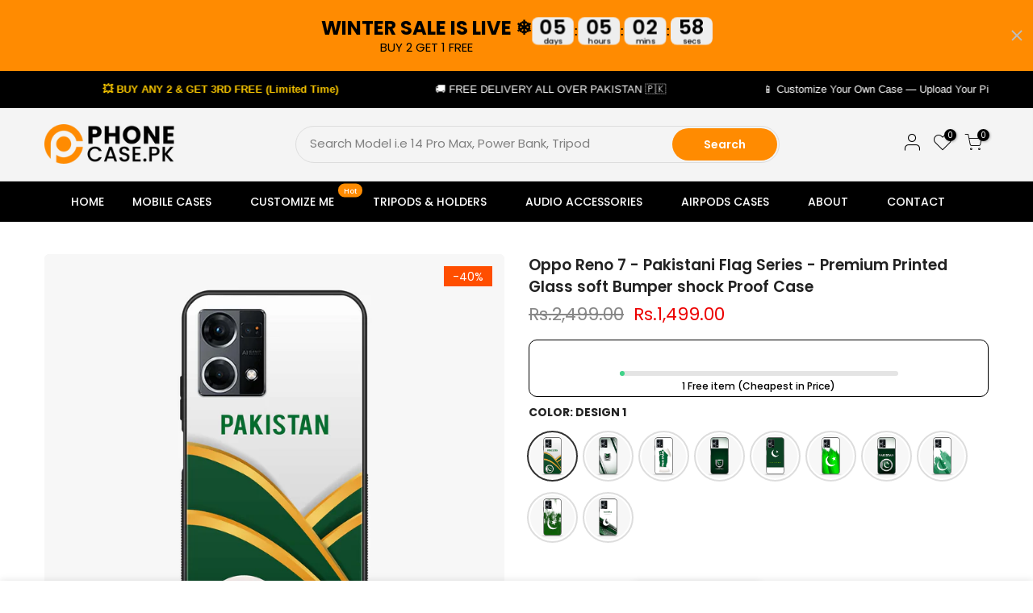

--- FILE ---
content_type: text/html; charset=utf-8
request_url: https://phonecase.pk/products/oppo-reno-7-pakistani-flag-series-premium-printed-glass-soft-bumper-shock-proof-case/?view=cl_ppr
body_size: 43
content:
<div id="shopify-section-template--19602919587994__main" class="shopify-section">[t4splitlz]<style>#product-8259765862554 #callBackVariant_ppr ul[data-id="0"] .bg_color_design-1.lazyloadt4sed {background-image: url(//phonecase.pk/cdn/shop/files/Pakistan1_f0c746a8-8ab8-4568-a080-73a2acd4bd15_180x.jpg?v=1717485482)}#product-8259765862554 #callBackVariant_ppr ul[data-id="0"] .bg_color_design2.lazyloadt4sed {background-image: url(//phonecase.pk/cdn/shop/files/Pakistan2_652701d3-e836-4034-b994-1e403b9cffab_180x.jpg?v=1717485483)}#product-8259765862554 #callBackVariant_ppr ul[data-id="0"] .bg_color_design-3.lazyloadt4sed {background-image: url(//phonecase.pk/cdn/shop/files/Pakistan3_c262c9c9-1dd4-4988-93d6-e1d1310b7a4c_180x.jpg?v=1717485482)}#product-8259765862554 #callBackVariant_ppr ul[data-id="0"] .bg_color_design-4.lazyloadt4sed {background-image: url(//phonecase.pk/cdn/shop/files/Pakistan4_fadfc7cc-df4b-4d04-8c80-eeb64bc0ee50_180x.jpg?v=1717485483)}#product-8259765862554 #callBackVariant_ppr ul[data-id="0"] .bg_color_design-5.lazyloadt4sed {background-image: url(//phonecase.pk/cdn/shop/files/Pakistan5_375ba584-133e-4e2b-aa9f-96c4074b0105_180x.jpg?v=1717485483)}#product-8259765862554 #callBackVariant_ppr ul[data-id="0"] .bg_color_design-6.lazyloadt4sed {background-image: url(//phonecase.pk/cdn/shop/files/Pakistan6_1e6ab454-76a5-4cca-b974-d6399ca82c4b_180x.jpg?v=1717485483)}#product-8259765862554 #callBackVariant_ppr ul[data-id="0"] .bg_color_design-7.lazyloadt4sed {background-image: url(//phonecase.pk/cdn/shop/files/Pakistan7_d7fd193e-a138-4b33-91ba-50408eec30f8_180x.jpg?v=1717485482)}#product-8259765862554 #callBackVariant_ppr ul[data-id="0"] .bg_color_design-8.lazyloadt4sed {background-image: url(//phonecase.pk/cdn/shop/files/Pakistan8_7a6835e3-e074-4d2b-b678-be0aa0281860_180x.jpg?v=1717485483)}#product-8259765862554 #callBackVariant_ppr ul[data-id="0"] .bg_color_design-9.lazyloadt4sed {background-image: url(//phonecase.pk/cdn/shop/files/Pakistan9_74f41f7f-5701-425b-b499-e92d1a8ca4ec_180x.jpg?v=1717485483)}#product-8259765862554 #callBackVariant_ppr ul[data-id="0"] .bg_color_design-10.lazyloadt4sed {background-image: url(//phonecase.pk/cdn/shop/files/Pakistan10_2a35bb99-afc1-4ecf-8a25-8dd2230707b0_180x.jpg?v=1717485483)}#callBackVariant_ppr .fimg_true.style_color .fimg_ratio.is-color .swatch__value_pr {padding-top:100.0% }
</style>[t4splitlz]</div>

--- FILE ---
content_type: text/html; charset=utf-8
request_url: https://phonecase.pk/products/oppo-reno-7-pakistani-flag-series-premium-printed-glass-soft-bumper-shock-proof-case/?section_id=js_ppr
body_size: 2095
content:
<div id="shopify-section-js_ppr" class="shopify-section">[t4splitlz]<script type="application/json" id="ProductJson-template_ppr">{"id":8259765862554,"title":"Oppo Reno 7 - Pakistani Flag Series - Premium Printed Glass soft Bumper shock Proof Case","handle":"oppo-reno-7-pakistani-flag-series-premium-printed-glass-soft-bumper-shock-proof-case","description":"\u003cdiv\u003e\n\u003cul\u003e\n\u003cli\u003eVery High Quality Super HD Printing (Will never fade)\u003c\/li\u003e\n\u003cli\u003eTempered glass back with a premium glossy finish.\u003c\/li\u003e\n\u003cli\u003eSoft shockProof Rubber inner and Edges material.\u003c\/li\u003e\n\u003cli\u003eSleek, Stylish, and Thin profile very light in weight.\u003c\/li\u003e\n\u003cli\u003eShock Proof Material Provides up to 10 ft Drop Protection for phone.\u003c\/li\u003e\n\u003cli\u003eProtects your Phone from scratches, dirt, and bumps.\u003c\/li\u003e\n\u003cli\u003ePrecise openings on the Case For, allowing access to all controls and features of the Phone.\u003c\/li\u003e\n\u003c\/ul\u003e\n\u003cp\u003e\u003cstrong\u003eNote: This is Customized case once you will Place order we will design and Print it, so It may take 24-48 hrs extra during delivery.\u003c\/strong\u003e\u003c\/p\u003e\n\u003c\/div\u003e\n\u003cp\u003e\u003ciframe width=\"560\" height=\"315\" src=\"https:\/\/www.youtube.com\/embed\/dCQ1zyKzq7U\" title=\"YouTube video player\" frameborder=\"0\" allow=\"accelerometer; autoplay; clipboard-write; encrypted-media; gyroscope; picture-in-picture\" allowfullscreen=\"\"\u003e\u003c\/iframe\u003e \u003cimg data-mce-fragment=\"1\" src=\"https:\/\/cdn.shopify.com\/s\/files\/1\/1945\/3873\/files\/1_600x600_90150b26-c977-4a90-afba-015669aa0d32_1024x1024.jpg?v=1638859696\" alt=\"\" data-mce-src=\"https:\/\/cdn.shopify.com\/s\/files\/1\/1945\/3873\/files\/1_600x600_90150b26-c977-4a90-afba-015669aa0d32_1024x1024.jpg?v=1638859696\"\u003e\u003cimg alt=\"\" src=\"https:\/\/cdn.shopify.com\/s\/files\/1\/1945\/3873\/files\/2_600x600_91f7cfdd-8100-4a06-b3dd-aa74bb7cdd58_1024x1024.jpg?v=1638859716\" width=\"534\" height=\"720\"\u003e\u003cimg alt=\"\" src=\"https:\/\/cdn.shopify.com\/s\/files\/1\/1945\/3873\/files\/3_600x600_108f8866-5834-4cb4-a483-4b98f2cbbf32_1024x1024.jpg?v=1638859733\"\u003e\u003cimg alt=\"\" src=\"https:\/\/cdn.shopify.com\/s\/files\/1\/1945\/3873\/files\/4_600x600_ed84bb0f-b4dc-4bce-ba0e-c1932d3cbbb2_1024x1024.jpg?v=1638859750\" width=\"534\" height=\"668\"\u003e\u003cimg alt=\"\" src=\"https:\/\/cdn.shopify.com\/s\/files\/1\/1945\/3873\/files\/5_600x600_c90e8b50-7976-401c-bbc5-989c51d7afa0_1024x1024.jpg?v=1638859775\"\u003e\u003cimg alt=\"\" src=\"https:\/\/cdn.shopify.com\/s\/files\/1\/1945\/3873\/files\/6_600x600_138a17d4-b4dd-4837-90e7-8e4208dc6c61_1024x1024.jpg?v=1638859804\" width=\"534\" height=\"610\"\u003e\u003cimg alt=\"\" src=\"https:\/\/cdn.shopify.com\/s\/files\/1\/1945\/3873\/files\/7_600x600_d00095b2-d69a-4724-8428-1b3a6e7c3811_1024x1024.png?v=1638859822\" width=\"591\" height=\"591\"\u003e\u003c\/p\u003e\n\u003cp\u003e\u003cimg src=\"https:\/\/ae01.alicdn.com\/kf\/H484d258c509f443093bf520b2071ec62T.jpg\"\u003e\u003c\/p\u003e\n\u003cp\u003e\u003cimg src=\"https:\/\/ae01.alicdn.com\/kf\/H1450a6d45d9c4d3dae3dfc37cfe1b011j.jpg\"\u003e\u003c\/p\u003e\n\u003cp\u003e\u003cimg src=\"https:\/\/ae01.alicdn.com\/kf\/Hd92c5e4c33f5495fbe4ba3640796716cq.jpg\"\u003e\u003c\/p\u003e\n\u003cp\u003e\u003cimg src=\"https:\/\/ae01.alicdn.com\/kf\/Hb969424ab2c24267a496be600109b561R.jpg\"\u003e\u003c\/p\u003e\n\u003cp\u003e \u003c\/p\u003e","published_at":"2024-06-04T12:19:15+05:00","created_at":"2024-06-04T12:17:39+05:00","vendor":"Custom PC.pk","type":"Oppo Reno 7","tags":["Oppo Reno 7"],"price":149900,"price_min":149900,"price_max":149900,"available":true,"price_varies":false,"compare_at_price":249900,"compare_at_price_min":249900,"compare_at_price_max":249900,"compare_at_price_varies":false,"variants":[{"id":44973654245530,"title":"Design 1","option1":"Design 1","option2":null,"option3":null,"sku":null,"requires_shipping":true,"taxable":false,"featured_image":{"id":39848629829786,"product_id":8259765862554,"position":1,"created_at":"2024-06-04T12:18:01+05:00","updated_at":"2024-06-04T12:18:02+05:00","alt":null,"width":2000,"height":2000,"src":"\/\/phonecase.pk\/cdn\/shop\/files\/Pakistan1_f0c746a8-8ab8-4568-a080-73a2acd4bd15.jpg?v=1717485482","variant_ids":[44973654245530]},"available":true,"name":"Oppo Reno 7 - Pakistani Flag Series - Premium Printed Glass soft Bumper shock Proof Case - Design 1","public_title":"Design 1","options":["Design 1"],"price":149900,"weight":0,"compare_at_price":249900,"inventory_quantity":10,"inventory_management":"shopify","inventory_policy":"continue","barcode":null,"featured_media":{"alt":null,"id":32542320230554,"position":1,"preview_image":{"aspect_ratio":1.0,"height":2000,"width":2000,"src":"\/\/phonecase.pk\/cdn\/shop\/files\/Pakistan1_f0c746a8-8ab8-4568-a080-73a2acd4bd15.jpg?v=1717485482"}},"requires_selling_plan":false,"selling_plan_allocations":[]},{"id":44973654278298,"title":"Design2","option1":"Design2","option2":null,"option3":null,"sku":null,"requires_shipping":true,"taxable":false,"featured_image":{"id":39848629993626,"product_id":8259765862554,"position":2,"created_at":"2024-06-04T12:18:01+05:00","updated_at":"2024-06-04T12:18:03+05:00","alt":null,"width":2000,"height":2000,"src":"\/\/phonecase.pk\/cdn\/shop\/files\/Pakistan2_652701d3-e836-4034-b994-1e403b9cffab.jpg?v=1717485483","variant_ids":[44973654278298]},"available":true,"name":"Oppo Reno 7 - Pakistani Flag Series - Premium Printed Glass soft Bumper shock Proof Case - Design2","public_title":"Design2","options":["Design2"],"price":149900,"weight":0,"compare_at_price":249900,"inventory_quantity":0,"inventory_management":"shopify","inventory_policy":"continue","barcode":null,"featured_media":{"alt":null,"id":32542320263322,"position":2,"preview_image":{"aspect_ratio":1.0,"height":2000,"width":2000,"src":"\/\/phonecase.pk\/cdn\/shop\/files\/Pakistan2_652701d3-e836-4034-b994-1e403b9cffab.jpg?v=1717485483"}},"requires_selling_plan":false,"selling_plan_allocations":[]},{"id":44973654311066,"title":"Design 3","option1":"Design 3","option2":null,"option3":null,"sku":null,"requires_shipping":true,"taxable":false,"featured_image":{"id":39848629895322,"product_id":8259765862554,"position":3,"created_at":"2024-06-04T12:18:01+05:00","updated_at":"2024-06-04T12:18:02+05:00","alt":null,"width":2000,"height":2000,"src":"\/\/phonecase.pk\/cdn\/shop\/files\/Pakistan3_c262c9c9-1dd4-4988-93d6-e1d1310b7a4c.jpg?v=1717485482","variant_ids":[44973654311066]},"available":true,"name":"Oppo Reno 7 - Pakistani Flag Series - Premium Printed Glass soft Bumper shock Proof Case - Design 3","public_title":"Design 3","options":["Design 3"],"price":149900,"weight":0,"compare_at_price":249900,"inventory_quantity":10,"inventory_management":"shopify","inventory_policy":"continue","barcode":null,"featured_media":{"alt":null,"id":32542320296090,"position":3,"preview_image":{"aspect_ratio":1.0,"height":2000,"width":2000,"src":"\/\/phonecase.pk\/cdn\/shop\/files\/Pakistan3_c262c9c9-1dd4-4988-93d6-e1d1310b7a4c.jpg?v=1717485482"}},"requires_selling_plan":false,"selling_plan_allocations":[]},{"id":44973654343834,"title":"Design 4","option1":"Design 4","option2":null,"option3":null,"sku":null,"requires_shipping":true,"taxable":false,"featured_image":{"id":39848630059162,"product_id":8259765862554,"position":4,"created_at":"2024-06-04T12:18:01+05:00","updated_at":"2024-06-04T12:18:03+05:00","alt":null,"width":2000,"height":2000,"src":"\/\/phonecase.pk\/cdn\/shop\/files\/Pakistan4_fadfc7cc-df4b-4d04-8c80-eeb64bc0ee50.jpg?v=1717485483","variant_ids":[44973654343834]},"available":true,"name":"Oppo Reno 7 - Pakistani Flag Series - Premium Printed Glass soft Bumper shock Proof Case - Design 4","public_title":"Design 4","options":["Design 4"],"price":149900,"weight":0,"compare_at_price":249900,"inventory_quantity":10,"inventory_management":"shopify","inventory_policy":"continue","barcode":null,"featured_media":{"alt":null,"id":32542320328858,"position":4,"preview_image":{"aspect_ratio":1.0,"height":2000,"width":2000,"src":"\/\/phonecase.pk\/cdn\/shop\/files\/Pakistan4_fadfc7cc-df4b-4d04-8c80-eeb64bc0ee50.jpg?v=1717485483"}},"requires_selling_plan":false,"selling_plan_allocations":[]},{"id":44973654376602,"title":"Design 5","option1":"Design 5","option2":null,"option3":null,"sku":null,"requires_shipping":true,"taxable":false,"featured_image":{"id":39848630026394,"product_id":8259765862554,"position":5,"created_at":"2024-06-04T12:18:01+05:00","updated_at":"2024-06-04T12:18:03+05:00","alt":null,"width":2000,"height":2000,"src":"\/\/phonecase.pk\/cdn\/shop\/files\/Pakistan5_375ba584-133e-4e2b-aa9f-96c4074b0105.jpg?v=1717485483","variant_ids":[44973654376602]},"available":true,"name":"Oppo Reno 7 - Pakistani Flag Series - Premium Printed Glass soft Bumper shock Proof Case - Design 5","public_title":"Design 5","options":["Design 5"],"price":149900,"weight":0,"compare_at_price":249900,"inventory_quantity":10,"inventory_management":"shopify","inventory_policy":"continue","barcode":null,"featured_media":{"alt":null,"id":32542320361626,"position":5,"preview_image":{"aspect_ratio":1.0,"height":2000,"width":2000,"src":"\/\/phonecase.pk\/cdn\/shop\/files\/Pakistan5_375ba584-133e-4e2b-aa9f-96c4074b0105.jpg?v=1717485483"}},"requires_selling_plan":false,"selling_plan_allocations":[]},{"id":44973654409370,"title":"Design 6","option1":"Design 6","option2":null,"option3":null,"sku":null,"requires_shipping":true,"taxable":false,"featured_image":{"id":39848630124698,"product_id":8259765862554,"position":6,"created_at":"2024-06-04T12:18:01+05:00","updated_at":"2024-06-04T12:18:03+05:00","alt":null,"width":2000,"height":2000,"src":"\/\/phonecase.pk\/cdn\/shop\/files\/Pakistan6_1e6ab454-76a5-4cca-b974-d6399ca82c4b.jpg?v=1717485483","variant_ids":[44973654409370]},"available":true,"name":"Oppo Reno 7 - Pakistani Flag Series - Premium Printed Glass soft Bumper shock Proof Case - Design 6","public_title":"Design 6","options":["Design 6"],"price":149900,"weight":0,"compare_at_price":249900,"inventory_quantity":10,"inventory_management":"shopify","inventory_policy":"continue","barcode":null,"featured_media":{"alt":null,"id":32542320394394,"position":6,"preview_image":{"aspect_ratio":1.0,"height":2000,"width":2000,"src":"\/\/phonecase.pk\/cdn\/shop\/files\/Pakistan6_1e6ab454-76a5-4cca-b974-d6399ca82c4b.jpg?v=1717485483"}},"requires_selling_plan":false,"selling_plan_allocations":[]},{"id":44973654442138,"title":"Design 7","option1":"Design 7","option2":null,"option3":null,"sku":null,"requires_shipping":true,"taxable":false,"featured_image":{"id":39848629862554,"product_id":8259765862554,"position":7,"created_at":"2024-06-04T12:18:01+05:00","updated_at":"2024-06-04T12:18:02+05:00","alt":null,"width":2000,"height":2000,"src":"\/\/phonecase.pk\/cdn\/shop\/files\/Pakistan7_d7fd193e-a138-4b33-91ba-50408eec30f8.jpg?v=1717485482","variant_ids":[44973654442138]},"available":true,"name":"Oppo Reno 7 - Pakistani Flag Series - Premium Printed Glass soft Bumper shock Proof Case - Design 7","public_title":"Design 7","options":["Design 7"],"price":149900,"weight":0,"compare_at_price":249900,"inventory_quantity":10,"inventory_management":"shopify","inventory_policy":"continue","barcode":null,"featured_media":{"alt":null,"id":32542320459930,"position":7,"preview_image":{"aspect_ratio":1.0,"height":2000,"width":2000,"src":"\/\/phonecase.pk\/cdn\/shop\/files\/Pakistan7_d7fd193e-a138-4b33-91ba-50408eec30f8.jpg?v=1717485482"}},"requires_selling_plan":false,"selling_plan_allocations":[]},{"id":44973654474906,"title":"Design 8","option1":"Design 8","option2":null,"option3":null,"sku":null,"requires_shipping":true,"taxable":false,"featured_image":{"id":39848629928090,"product_id":8259765862554,"position":8,"created_at":"2024-06-04T12:18:01+05:00","updated_at":"2024-06-04T12:18:03+05:00","alt":null,"width":2000,"height":2000,"src":"\/\/phonecase.pk\/cdn\/shop\/files\/Pakistan8_7a6835e3-e074-4d2b-b678-be0aa0281860.jpg?v=1717485483","variant_ids":[44973654474906]},"available":true,"name":"Oppo Reno 7 - Pakistani Flag Series - Premium Printed Glass soft Bumper shock Proof Case - Design 8","public_title":"Design 8","options":["Design 8"],"price":149900,"weight":0,"compare_at_price":249900,"inventory_quantity":10,"inventory_management":"shopify","inventory_policy":"continue","barcode":null,"featured_media":{"alt":null,"id":32542320492698,"position":8,"preview_image":{"aspect_ratio":1.0,"height":2000,"width":2000,"src":"\/\/phonecase.pk\/cdn\/shop\/files\/Pakistan8_7a6835e3-e074-4d2b-b678-be0aa0281860.jpg?v=1717485483"}},"requires_selling_plan":false,"selling_plan_allocations":[]},{"id":44973654507674,"title":"Design 9","option1":"Design 9","option2":null,"option3":null,"sku":null,"requires_shipping":true,"taxable":false,"featured_image":{"id":39848629960858,"product_id":8259765862554,"position":9,"created_at":"2024-06-04T12:18:01+05:00","updated_at":"2024-06-04T12:18:03+05:00","alt":null,"width":2000,"height":2000,"src":"\/\/phonecase.pk\/cdn\/shop\/files\/Pakistan9_74f41f7f-5701-425b-b499-e92d1a8ca4ec.jpg?v=1717485483","variant_ids":[44973654507674]},"available":true,"name":"Oppo Reno 7 - Pakistani Flag Series - Premium Printed Glass soft Bumper shock Proof Case - Design 9","public_title":"Design 9","options":["Design 9"],"price":149900,"weight":0,"compare_at_price":249900,"inventory_quantity":10,"inventory_management":"shopify","inventory_policy":"continue","barcode":null,"featured_media":{"alt":null,"id":32542320525466,"position":9,"preview_image":{"aspect_ratio":1.0,"height":2000,"width":2000,"src":"\/\/phonecase.pk\/cdn\/shop\/files\/Pakistan9_74f41f7f-5701-425b-b499-e92d1a8ca4ec.jpg?v=1717485483"}},"requires_selling_plan":false,"selling_plan_allocations":[]},{"id":44973654540442,"title":"Design 10","option1":"Design 10","option2":null,"option3":null,"sku":null,"requires_shipping":true,"taxable":false,"featured_image":{"id":39848630091930,"product_id":8259765862554,"position":10,"created_at":"2024-06-04T12:18:01+05:00","updated_at":"2024-06-04T12:18:03+05:00","alt":null,"width":2000,"height":2000,"src":"\/\/phonecase.pk\/cdn\/shop\/files\/Pakistan10_2a35bb99-afc1-4ecf-8a25-8dd2230707b0.jpg?v=1717485483","variant_ids":[44973654540442]},"available":true,"name":"Oppo Reno 7 - Pakistani Flag Series - Premium Printed Glass soft Bumper shock Proof Case - Design 10","public_title":"Design 10","options":["Design 10"],"price":149900,"weight":0,"compare_at_price":249900,"inventory_quantity":0,"inventory_management":"shopify","inventory_policy":"continue","barcode":null,"featured_media":{"alt":null,"id":32542320558234,"position":10,"preview_image":{"aspect_ratio":1.0,"height":2000,"width":2000,"src":"\/\/phonecase.pk\/cdn\/shop\/files\/Pakistan10_2a35bb99-afc1-4ecf-8a25-8dd2230707b0.jpg?v=1717485483"}},"requires_selling_plan":false,"selling_plan_allocations":[]}],"images":["\/\/phonecase.pk\/cdn\/shop\/files\/Pakistan1_f0c746a8-8ab8-4568-a080-73a2acd4bd15.jpg?v=1717485482","\/\/phonecase.pk\/cdn\/shop\/files\/Pakistan2_652701d3-e836-4034-b994-1e403b9cffab.jpg?v=1717485483","\/\/phonecase.pk\/cdn\/shop\/files\/Pakistan3_c262c9c9-1dd4-4988-93d6-e1d1310b7a4c.jpg?v=1717485482","\/\/phonecase.pk\/cdn\/shop\/files\/Pakistan4_fadfc7cc-df4b-4d04-8c80-eeb64bc0ee50.jpg?v=1717485483","\/\/phonecase.pk\/cdn\/shop\/files\/Pakistan5_375ba584-133e-4e2b-aa9f-96c4074b0105.jpg?v=1717485483","\/\/phonecase.pk\/cdn\/shop\/files\/Pakistan6_1e6ab454-76a5-4cca-b974-d6399ca82c4b.jpg?v=1717485483","\/\/phonecase.pk\/cdn\/shop\/files\/Pakistan7_d7fd193e-a138-4b33-91ba-50408eec30f8.jpg?v=1717485482","\/\/phonecase.pk\/cdn\/shop\/files\/Pakistan8_7a6835e3-e074-4d2b-b678-be0aa0281860.jpg?v=1717485483","\/\/phonecase.pk\/cdn\/shop\/files\/Pakistan9_74f41f7f-5701-425b-b499-e92d1a8ca4ec.jpg?v=1717485483","\/\/phonecase.pk\/cdn\/shop\/files\/Pakistan10_2a35bb99-afc1-4ecf-8a25-8dd2230707b0.jpg?v=1717485483"],"featured_image":"\/\/phonecase.pk\/cdn\/shop\/files\/Pakistan1_f0c746a8-8ab8-4568-a080-73a2acd4bd15.jpg?v=1717485482","options":["Color"],"media":[{"alt":null,"id":32542320230554,"position":1,"preview_image":{"aspect_ratio":1.0,"height":2000,"width":2000,"src":"\/\/phonecase.pk\/cdn\/shop\/files\/Pakistan1_f0c746a8-8ab8-4568-a080-73a2acd4bd15.jpg?v=1717485482"},"aspect_ratio":1.0,"height":2000,"media_type":"image","src":"\/\/phonecase.pk\/cdn\/shop\/files\/Pakistan1_f0c746a8-8ab8-4568-a080-73a2acd4bd15.jpg?v=1717485482","width":2000},{"alt":null,"id":32542320263322,"position":2,"preview_image":{"aspect_ratio":1.0,"height":2000,"width":2000,"src":"\/\/phonecase.pk\/cdn\/shop\/files\/Pakistan2_652701d3-e836-4034-b994-1e403b9cffab.jpg?v=1717485483"},"aspect_ratio":1.0,"height":2000,"media_type":"image","src":"\/\/phonecase.pk\/cdn\/shop\/files\/Pakistan2_652701d3-e836-4034-b994-1e403b9cffab.jpg?v=1717485483","width":2000},{"alt":null,"id":32542320296090,"position":3,"preview_image":{"aspect_ratio":1.0,"height":2000,"width":2000,"src":"\/\/phonecase.pk\/cdn\/shop\/files\/Pakistan3_c262c9c9-1dd4-4988-93d6-e1d1310b7a4c.jpg?v=1717485482"},"aspect_ratio":1.0,"height":2000,"media_type":"image","src":"\/\/phonecase.pk\/cdn\/shop\/files\/Pakistan3_c262c9c9-1dd4-4988-93d6-e1d1310b7a4c.jpg?v=1717485482","width":2000},{"alt":null,"id":32542320328858,"position":4,"preview_image":{"aspect_ratio":1.0,"height":2000,"width":2000,"src":"\/\/phonecase.pk\/cdn\/shop\/files\/Pakistan4_fadfc7cc-df4b-4d04-8c80-eeb64bc0ee50.jpg?v=1717485483"},"aspect_ratio":1.0,"height":2000,"media_type":"image","src":"\/\/phonecase.pk\/cdn\/shop\/files\/Pakistan4_fadfc7cc-df4b-4d04-8c80-eeb64bc0ee50.jpg?v=1717485483","width":2000},{"alt":null,"id":32542320361626,"position":5,"preview_image":{"aspect_ratio":1.0,"height":2000,"width":2000,"src":"\/\/phonecase.pk\/cdn\/shop\/files\/Pakistan5_375ba584-133e-4e2b-aa9f-96c4074b0105.jpg?v=1717485483"},"aspect_ratio":1.0,"height":2000,"media_type":"image","src":"\/\/phonecase.pk\/cdn\/shop\/files\/Pakistan5_375ba584-133e-4e2b-aa9f-96c4074b0105.jpg?v=1717485483","width":2000},{"alt":null,"id":32542320394394,"position":6,"preview_image":{"aspect_ratio":1.0,"height":2000,"width":2000,"src":"\/\/phonecase.pk\/cdn\/shop\/files\/Pakistan6_1e6ab454-76a5-4cca-b974-d6399ca82c4b.jpg?v=1717485483"},"aspect_ratio":1.0,"height":2000,"media_type":"image","src":"\/\/phonecase.pk\/cdn\/shop\/files\/Pakistan6_1e6ab454-76a5-4cca-b974-d6399ca82c4b.jpg?v=1717485483","width":2000},{"alt":null,"id":32542320459930,"position":7,"preview_image":{"aspect_ratio":1.0,"height":2000,"width":2000,"src":"\/\/phonecase.pk\/cdn\/shop\/files\/Pakistan7_d7fd193e-a138-4b33-91ba-50408eec30f8.jpg?v=1717485482"},"aspect_ratio":1.0,"height":2000,"media_type":"image","src":"\/\/phonecase.pk\/cdn\/shop\/files\/Pakistan7_d7fd193e-a138-4b33-91ba-50408eec30f8.jpg?v=1717485482","width":2000},{"alt":null,"id":32542320492698,"position":8,"preview_image":{"aspect_ratio":1.0,"height":2000,"width":2000,"src":"\/\/phonecase.pk\/cdn\/shop\/files\/Pakistan8_7a6835e3-e074-4d2b-b678-be0aa0281860.jpg?v=1717485483"},"aspect_ratio":1.0,"height":2000,"media_type":"image","src":"\/\/phonecase.pk\/cdn\/shop\/files\/Pakistan8_7a6835e3-e074-4d2b-b678-be0aa0281860.jpg?v=1717485483","width":2000},{"alt":null,"id":32542320525466,"position":9,"preview_image":{"aspect_ratio":1.0,"height":2000,"width":2000,"src":"\/\/phonecase.pk\/cdn\/shop\/files\/Pakistan9_74f41f7f-5701-425b-b499-e92d1a8ca4ec.jpg?v=1717485483"},"aspect_ratio":1.0,"height":2000,"media_type":"image","src":"\/\/phonecase.pk\/cdn\/shop\/files\/Pakistan9_74f41f7f-5701-425b-b499-e92d1a8ca4ec.jpg?v=1717485483","width":2000},{"alt":null,"id":32542320558234,"position":10,"preview_image":{"aspect_ratio":1.0,"height":2000,"width":2000,"src":"\/\/phonecase.pk\/cdn\/shop\/files\/Pakistan10_2a35bb99-afc1-4ecf-8a25-8dd2230707b0.jpg?v=1717485483"},"aspect_ratio":1.0,"height":2000,"media_type":"image","src":"\/\/phonecase.pk\/cdn\/shop\/files\/Pakistan10_2a35bb99-afc1-4ecf-8a25-8dd2230707b0.jpg?v=1717485483","width":2000}],"requires_selling_plan":false,"selling_plan_groups":[],"content":"\u003cdiv\u003e\n\u003cul\u003e\n\u003cli\u003eVery High Quality Super HD Printing (Will never fade)\u003c\/li\u003e\n\u003cli\u003eTempered glass back with a premium glossy finish.\u003c\/li\u003e\n\u003cli\u003eSoft shockProof Rubber inner and Edges material.\u003c\/li\u003e\n\u003cli\u003eSleek, Stylish, and Thin profile very light in weight.\u003c\/li\u003e\n\u003cli\u003eShock Proof Material Provides up to 10 ft Drop Protection for phone.\u003c\/li\u003e\n\u003cli\u003eProtects your Phone from scratches, dirt, and bumps.\u003c\/li\u003e\n\u003cli\u003ePrecise openings on the Case For, allowing access to all controls and features of the Phone.\u003c\/li\u003e\n\u003c\/ul\u003e\n\u003cp\u003e\u003cstrong\u003eNote: This is Customized case once you will Place order we will design and Print it, so It may take 24-48 hrs extra during delivery.\u003c\/strong\u003e\u003c\/p\u003e\n\u003c\/div\u003e\n\u003cp\u003e\u003ciframe width=\"560\" height=\"315\" src=\"https:\/\/www.youtube.com\/embed\/dCQ1zyKzq7U\" title=\"YouTube video player\" frameborder=\"0\" allow=\"accelerometer; autoplay; clipboard-write; encrypted-media; gyroscope; picture-in-picture\" allowfullscreen=\"\"\u003e\u003c\/iframe\u003e \u003cimg data-mce-fragment=\"1\" src=\"https:\/\/cdn.shopify.com\/s\/files\/1\/1945\/3873\/files\/1_600x600_90150b26-c977-4a90-afba-015669aa0d32_1024x1024.jpg?v=1638859696\" alt=\"\" data-mce-src=\"https:\/\/cdn.shopify.com\/s\/files\/1\/1945\/3873\/files\/1_600x600_90150b26-c977-4a90-afba-015669aa0d32_1024x1024.jpg?v=1638859696\"\u003e\u003cimg alt=\"\" src=\"https:\/\/cdn.shopify.com\/s\/files\/1\/1945\/3873\/files\/2_600x600_91f7cfdd-8100-4a06-b3dd-aa74bb7cdd58_1024x1024.jpg?v=1638859716\" width=\"534\" height=\"720\"\u003e\u003cimg alt=\"\" src=\"https:\/\/cdn.shopify.com\/s\/files\/1\/1945\/3873\/files\/3_600x600_108f8866-5834-4cb4-a483-4b98f2cbbf32_1024x1024.jpg?v=1638859733\"\u003e\u003cimg alt=\"\" src=\"https:\/\/cdn.shopify.com\/s\/files\/1\/1945\/3873\/files\/4_600x600_ed84bb0f-b4dc-4bce-ba0e-c1932d3cbbb2_1024x1024.jpg?v=1638859750\" width=\"534\" height=\"668\"\u003e\u003cimg alt=\"\" src=\"https:\/\/cdn.shopify.com\/s\/files\/1\/1945\/3873\/files\/5_600x600_c90e8b50-7976-401c-bbc5-989c51d7afa0_1024x1024.jpg?v=1638859775\"\u003e\u003cimg alt=\"\" src=\"https:\/\/cdn.shopify.com\/s\/files\/1\/1945\/3873\/files\/6_600x600_138a17d4-b4dd-4837-90e7-8e4208dc6c61_1024x1024.jpg?v=1638859804\" width=\"534\" height=\"610\"\u003e\u003cimg alt=\"\" src=\"https:\/\/cdn.shopify.com\/s\/files\/1\/1945\/3873\/files\/7_600x600_d00095b2-d69a-4724-8428-1b3a6e7c3811_1024x1024.png?v=1638859822\" width=\"591\" height=\"591\"\u003e\u003c\/p\u003e\n\u003cp\u003e\u003cimg src=\"https:\/\/ae01.alicdn.com\/kf\/H484d258c509f443093bf520b2071ec62T.jpg\"\u003e\u003c\/p\u003e\n\u003cp\u003e\u003cimg src=\"https:\/\/ae01.alicdn.com\/kf\/H1450a6d45d9c4d3dae3dfc37cfe1b011j.jpg\"\u003e\u003c\/p\u003e\n\u003cp\u003e\u003cimg src=\"https:\/\/ae01.alicdn.com\/kf\/Hd92c5e4c33f5495fbe4ba3640796716cq.jpg\"\u003e\u003c\/p\u003e\n\u003cp\u003e\u003cimg src=\"https:\/\/ae01.alicdn.com\/kf\/Hb969424ab2c24267a496be600109b561R.jpg\"\u003e\u003c\/p\u003e\n\u003cp\u003e \u003c\/p\u003e"}</script><script type="application/json" id="ProductJson-incoming_ppr">{"size_avai":[1,1,1,1,1,1,1,1,1,1],"tt_size_avai": 10,"ck_so_un": false,"ntsoldout": false,"unvariants": false,"remove_soldout": false,"variants": [{"inventory_quantity": 499,"mdid": 32542320230554,"incoming": false,"next_incoming_date": null},{"ck_asdssa":"true ","inventory_quantity": 0,"mdid": 32542320263322,"incoming": false,"next_incoming_date": null},{"ck_asdssa":"true ","inventory_quantity": 500,"mdid": 32542320296090,"incoming": false,"next_incoming_date": null},{"ck_asdssa":"true ","inventory_quantity": 500,"mdid": 32542320328858,"incoming": false,"next_incoming_date": null},{"ck_asdssa":"true ","inventory_quantity": 500,"mdid": 32542320361626,"incoming": false,"next_incoming_date": null},{"ck_asdssa":"true ","inventory_quantity": 500,"mdid": 32542320394394,"incoming": false,"next_incoming_date": null},{"ck_asdssa":"true ","inventory_quantity": 499,"mdid": 32542320459930,"incoming": false,"next_incoming_date": null},{"ck_asdssa":"true ","inventory_quantity": 500,"mdid": 32542320492698,"incoming": false,"next_incoming_date": null},{"ck_asdssa":"true ","inventory_quantity": 500,"mdid": 32542320525466,"incoming": false,"next_incoming_date": null},{"ck_asdssa":"true ","inventory_quantity": 0,"mdid": 32542320558234,"incoming": false,"next_incoming_date": null}]}</script> <script type="application/json" id="ModelJson-_ppr">[]</script><script type="application/json" id="NTsettingspr__ppr">{ "related_id":false, "recently_viewed":false, "ProductID":8259765862554, "PrHandle":"oppo-reno-7-pakistani-flag-series-premium-printed-glass-soft-bumper-shock-proof-case", "cat_handle":null, "scrolltop":null,"ThreeSixty":false,"hashtag":"none", "access_token":"none", "username":"none"}</script>
[t4splitlz]</div>

--- FILE ---
content_type: text/json
request_url: https://conf.config-security.com/model
body_size: 85
content:
{"title":"recommendation AI model (keras)","structure":"release_id=0x38:4f:35:6e:6c:3b:2e:66:28:4b:2a:69:31:31:37:7a:46:43:51:4a:64:4f:29:66:4c:38:5e:7c:56;keras;17hg8o1d3ic7kmf7gnxlrc4gseqbn0s6kzctzhg8dc6mhke08xddbow53lr2lzu97wl4ihfo","weights":"../weights/384f356e.h5","biases":"../biases/384f356e.h5"}